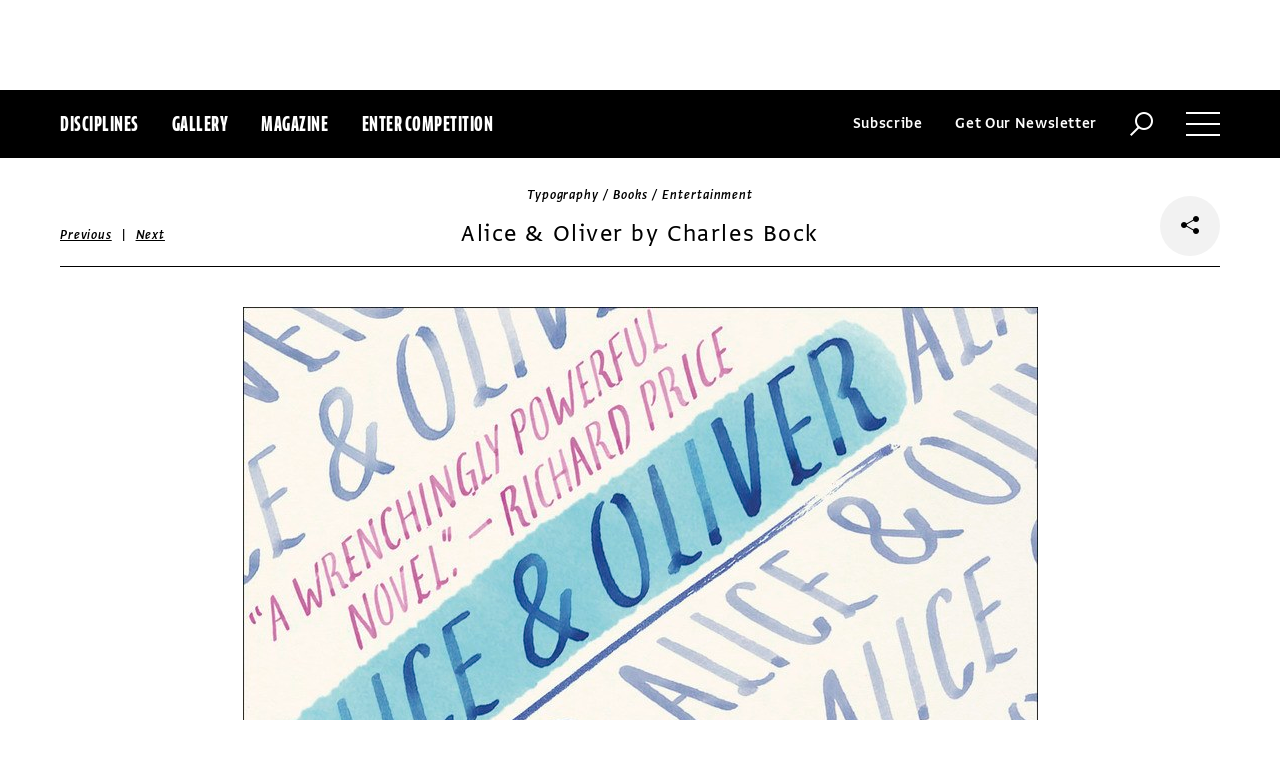

--- FILE ---
content_type: text/html; charset=utf-8
request_url: https://www.commarts.com/project/24565/alice-oliver-by-charles-bock
body_size: 7092
content:
<!DOCTYPE html>
<html lang="en-us">
<head>
<meta name="live" content="https://www.commarts.com" />
<title>Alice &amp; Oliver by Charles Bock | Communication Arts</title>
<meta name="description" content="&amp;ldquo;Cover of Alice &amp;amp; Oliver: A Novel, by Charles Bock. A book about love, marriage, family and fighting for your life.&amp;rdquo; Watercolor typogr..." />
<link rel="canonical" href="https://www.commarts.com/project/24565/alice-oliver-by-charles-bock" />
<meta property="og:type" content="website" />
<meta property="og:url" content="https://www.commarts.com/project/24565/alice-oliver-by-charles-bock" />
<meta property="og:image" content="https://image.commarts.com/images1/6/1/8/8/881696_102_600_LTE2MzY5NjUwNjk2MzA2OTczNTg_f.jpg" />
<meta property="og:title" content="Alice &amp; Oliver by Charles Bock | Communication Arts" />
<meta property="og:site_name" content="Communication Arts" />
<meta property="og:description" content="&amp;ldquo;Cover of Alice &amp;amp; Oliver: A Novel, by Charles Bock. A book about love, marriage, family and fighting for your life.&amp;rdquo; Watercolor typogr..." />
<meta name="twitter:site" content="@CommArts" />
<meta name="twitter:card" content="summary" />
<meta name="twitter:url" content="https://www.commarts.com/project/24565/alice-oliver-by-charles-bock" />
<meta name="twitter:image" content="https://image.commarts.com/images1/6/1/8/8/881696_102_600_LTE2MzY5NjUwNjk2MzA2OTczNTg_f.jpg" />
<meta name="twitter:title" content="Alice &amp; Oliver by Charles Bock | Communication Arts" />
<meta name="twitter:description" content="&amp;ldquo;Cover of Alice &amp;amp; Oliver: A Novel, by Charles Bock. A book about love, marriage, family and fighting for your life.&amp;rdquo; Watercolor typogr..." />
<meta itemprop="name" content="Alice &amp; Oliver by Charles Bock | Communication Arts" />
<meta itemprop="description" content="&amp;ldquo;Cover of Alice &amp;amp; Oliver: A Novel, by Charles Bock. A book about love, marriage, family and fighting for your life.&amp;rdquo; Watercolor typogr..." />
<link rel="image_src" href="https://image.commarts.com/images1/6/1/8/8/881696_102_600_LTE2MzY5NjUwNjk2MzA2OTczNTg_f.jpg" />
    <meta charset="utf-8"> 
    <meta http-equiv="X-UA-Compatible" content="IE=edge,chrome=1"/>
    <meta name="viewport" content="width=device-width, initial-scale=1.0" />
    <meta name="google-site-verification" content="bddFx7HEhh_kZfAIXMvNKbzKWOR9Q_whmGK8Z9Zy33A" />
	<meta property="fb:admins" content="100000804667460" />

<script async src="https://www.googletagmanager.com/gtag/js?id=UA-3548598-1"></script>
<script>
  window.dataLayer = window.dataLayer || [];
  function gtag(){dataLayer.push(arguments);}
  gtag('js', new Date());

  gtag('config', 'UA-3548598-1');
</script>

    <link rel="shortcut icon" href="/content/images/favicon.ico?v=1" />
    <link rel="stylesheet" href="https://s3.amazonaws.com/fonts.typotheque.com/WF-017318-008723.css" type="text/css" />
    <link rel="stylesheet" href="/content/app/app.min.css?v=680555674" type="text/css" />
    <link rel="stylesheet" href="/content/app/all.min.css?v=640530108" type="text/css" />
    <link href="/content/library/wowbook/wow_book.min.css?v=640530110" rel="stylesheet" type="text/css" />
    <link href="/content/library/wowbook/wowbooknormalize.min.css?v=640530110" rel="stylesheet" type="text/css" />
    
    
    
    

    
        <script type='text/javascript'>var isHPTO = false;</script>
</head>
<body>
    <div class="g-fluid g-fluid-top-ad">
        <div class="clear ad-wrapper top-ad" id="top-ad"></div>
    </div>
    
    <div class="g-fluid g-fluid-header">
        <div class="clear g-fixed">
            <div class="fl nav-section">
                <div class="fl logo hidden-sm-up">
                    <a href="/"><img src="/content/images/logo-small.png" /></a>
                </div>
                <div class="fl logo logo-scrollable">
                    <a href="/"><img src="/content/images/logo-small.png" /></a>
                </div>
                <ul class="fl">
                    <li><a href="#" class="prevent-default btn-discipline">Disciplines</a></li>
                    <li><a href="/gallery">Gallery</a></li>
                    <li class="visible-sm-up"><a href="/magazines">Magazine</a></li>
                    <li class="visible-sm-up"><a href="/competitions">Enter Competition</a></li>
                </ul>
                
            </div>
            <div class="fr menu-section">
                <ul class="fr">
                    <li class="visible-md-up"><a href="#" class="prevent-default btn-subscribe">Subscribe</a></li>
                    <li class="visible-lg-up"><a href="#" class="prevent-default btn-get-newsletter">Get Our Newsletter</a></li>
                    <li><div class="prevent-default btn-search"><img src="/content/images/btn-search.png" /></div></li>
                    <li>
                        <div class="clear prevent-default btn-menu">
                            <div class="clear line-one"></div>
                            <div class="clear line-two"></div>
                            <div class="clear line-three"></div>
                        </div>
                    </li>
                </ul>
            </div>            
        </div>
        <ul class="clear floating-panel discipline-panel" data-name="discipline" data-trigger="btn-discipline" data-hover="true" data-click="true" data-closeOnDocumentClick="true" data-closeonpanelclick="true" data-slideDirection="vertical">
            <li><a href="/advertising"><img src="/content/images/disc-advertising.png"/><span>Advertising</span></a></li>
            <li><a href="/design"><img src="/content/images/disc-design.png"/><span>Design</span></a></li>
            <li><a href="/illustration"><img src="/content/images/disc-illustration.png"/><span>Illustration</span></a></li>
            <li><a href="/interactive"><img src="/content/images/disc-interactive.png"/><span>Interactive</span></a></li>
            <li><a href="/photography"><img src="/content/images/disc-photography.png"/><span>Photography</span></a></li>
            <li><a href="/typography"><img src="/content/images/disc-typography.png"/><span>Typography</span></a></li>
        </ul>
        <div class="clear g-fixed visible-md-up">
            <div class="clear floating-panel subscribe-panel" data-name="subscribe" data-trigger="btn-subscribe" data-hover="true" data-click="true" data-closeOnDocumentClick="true" data-closeonpanelclick="true" data-slideDirection="vertical">
                <div class="left"><img src="https://image2.commarts.com/images1/6/1/8/1/1/1181627_0_0_LTEyNDI3NDIwNDQyMTM1OTk3ODE1.jpg"/></div>
                <div class="right">
                    <h4>Subscribe Now</h4>
                    <ul>
                        <li>
                            <a target="_blank" href="https://sfsdata.com/commarts/subscribe.html?KEY=9NNW">
                                Subscribe<span class="arrow"></span>
                            </a>
                        </li>
                        <li>
                            <a target="_blank" href="https://store.commarts.com/StudentLookup">
                                Student<span class="arrow"></span>
                            </a>
                        </li>
                        <li>
                            <a target="_blank" href="https://sfsdata.com/commarts/gift.html?key=9GNW">
                                Gift<span class="arrow"></span>
                            </a>
                        </li>
                    </ul>
                </div>
            </div>
        </div>
        <div class="clear g-fixed">
            <div class="clear floating-panel menu-panel" data-name="menu" data-trigger="btn-menu" data-hover="false" data-click="true" data-closeondocumentclick="true" data-closeonpanelclick="true" data-slidedirection="right">
                <div class="nano">
                <div class="nano-content menu-panel-inner">
                <div class="login-links">
                        <a href="https://store.commarts.com/Account/SignIn">Sign In</a><span>|</span><a href="https://store.commarts.com/Account/CreateAccount?t=CA">Register</a>
                </div>
                <ul>
                    <li class="divider hidden-sm-up"> &mdash; </li>
                    <li class="hidden-sm-up"><a href="/magazines">Magazine</a></li>
                    <li class="hidden-sm-up"><a href="/competitions">Enter Competition</a></li>
                    <li class="divider"> &mdash; </li>
                    <li><a href="/">Home</a></li>
                     <li><a href="/columns">Columns</a></li>
                    <li><a href="/gallery?y=2026">Award Winners</a></li>
                    <li><a href="/exhibit">Exhibit</a></li>
                    <li><a href="/features">Features</a></li>
                     <li><a href="/timeline">Timeline</a></li>
                    <li><a href="/fresh">Fresh</a></li>
                    <li><a href="/webpicks">Webpicks</a></li>
                    <li><a href="/book-reviews">Book Reviews</a></li>
                    <li class="divider"> &mdash; </li>
                    <li class="hidden-md-up"><a href="https://sfsdata.com/commarts/subscribe.html?KEY=9NNW">Subscribe Now</a></li>
                    <li class="hidden-lg-up"><a href="#" class="prevent-default btn-get-newsletter">Get Our Newsletter</a></li>
                    <li><a href="/contact-us">Contact Us</a></li>
                    <li><a href="/about-us">About Us</a></li>
                    <li><a href="http://www.creativehotlist.com">Creative Hotlist</a></li>
                    <li><a href="/advertise-us">Advertise With Us</a></li>
                    <li><a href="/submissions">Submit Work</a></li>
                    <li><a href="/write-us">Write For Us</a></li>
                    <li><a href="https://store.commarts.com">Customer Service</a></li>
                    <li><a href="/privacy-policy-terms">Privacy Policy & Terms of Use</a></li>
                </ul>
               <p>©2026 Coyne & Blanchard, Inc. All rights Reserved.</p>
               <div class="divider"> &mdash; </div>
               <div class="social-icons">
                   <span>Follow Us</span> 
                   <a href="http://facebook.com/CommunicationArts" target="_blank"><div class="social-ico"><i class="fab fa-facebook-f"></i></div></a>
                   <a href="http://twitter.com/CommArts" target="_blank"><div class="social-ico"><i class="fab fa-twitter"></i></div></a>
                   <a href="http://instagram.com/communicationarts" target="_blank"><div class="social-ico"><i class="fab fa-instagram"></i></div></a><a></a>
                   
                   <a href="https://www.linkedin.com/company/37272" target="_blank"><div class="social-ico"><i class="fab fa-linkedin"></i></div></a>
                   <a href="https://flipboard.com/@CommartsMag" target="_blank"><div class="social-ico"><i class="fab fa-flipboard"></i></div></a>
                   <a href="https://www.commarts.com/feed" target="_blank"><div class="social-ico"><i class="fas fa-rss"></i></div></a>
               </div>
               </div>
               </div>
            </div>
        </div>
        <div class="clear">
        <div class="clear floating-panel search-panel" data-name="search" data-trigger="btn-search" data-hover="false" data-click="true" data-closeondocumentclick="false" data-closeonpanelclick="true" data-slidedirection="vertical">
            <div class="clear search-input">
                <div class="clear g-fixed">
<form action="/search" id="search-form" method="get">                        <input type="text" name="search-box" class="search-box" value="" autocomplete="off" size="15" maxlength="128" placeholder="Enter Search" />
                        <input type="submit" name="search-submit" class="search-submit" value="Press Enter" />
                        <div class="search-loading">Loading ...</div>
</form>                </div>
            </div>
            <div class="clear g-fixed">
                <div class="search-result" data-startrow="0">
                
                </div>
            </div>
        </div>
        </div>
    </div>
    <div class="g-fluid g-fluid-content">
        
<div class="clear g-fixed">
    <div class="project-wrapper">
    <div class="clear head-wrapper share-wrapper-4">
        <div class="category">Typography / Books / Entertainment</div>
        <h1 class="title">Alice & Oliver by Charles Bock</h1>


<div class="nav">
            <a href="/project/24611/prangs">Previous</a>
    &nbsp;|&nbsp;
            <a href="/project/7983/design-in-portugal">Next</a>
</div>

                <div class="share-widget">
            <div class="share-icon">
                <i class="fab fa-share-alt"></i>
            </div>
            <ul class="share-icons">
                <li><a href="http://twitter.com/share?url=https%3a%2f%2fwww.commarts.com%2fproject%2f24565%2falice-oliver-by-charles-bock&amp;text=Alice+%26+Oliver+by+Charles+Bock+%40CommArts+-+" target="_blank" rel="nofollow"><i class="fab fa-twitter"></i></a></li>
                <li><a href="http://plus.google.com/share?url=https%3a%2f%2fwww.commarts.com%2fproject%2f24565%2falice-oliver-by-charles-bock" target="_blank" rel="nofollow"><i class="fab fa-google-plus"></i></a></li>
                <li><a href="https://www.facebook.com/sharer/sharer.php?u=https%3a%2f%2fwww.commarts.com%2fproject%2f24565%2falice-oliver-by-charles-bock&amp;t=Alice+%26+Oliver+by+Charles+Bock" target="_blank" rel="nofollow"><i class="fab fa-facebook"></i></a></li>
                <li><a href="https://pinterest.com/pin/create/button/?url=https%3a%2f%2fwww.commarts.com%2fproject%2f24565%2falice-oliver-by-charles-bock&amp;media=https%3a%2f%2fimage.commarts.com%2fimages1%2f6%2f1%2f8%2f8%2f881696_102_1160_LTE2MzY5NjUwNjk2MzA2OTczNTg.jpg&amp;description=Alice+%26+Oliver+by+Charles+Bock" target="_blank" rel="nofollow"><i class="fab fa-pinterest"></i></a></li>
                <li><a href="http://www.linkedin.com/shareArticle?mini=true&amp;url=https%3a%2f%2fwww.commarts.com%2fproject%2f24565%2falice-oliver-by-charles-bock&amp;title=Alice+%26+Oliver+by+Charles+Bock" target="_blank" rel="nofollow"><i class="fab fa-linkedin"></i></a></li>
            </ul>
        </div>
    </div>
    <div class="clear content-wrapper">
        <div class="nano">
            <div class="nano-content inner-wrapper inner-wrapper-normal">
                        <center><img src="https://image.commarts.com/images1/6/1/8/8/881696_102_1160_LTE2MzY5NjUwNjk2MzA2OTczNTg.jpg" /></center>
                        <div class="clear spacer"></div>
                    <div class="credits">
                        <a href='/gallery?q=Rodrigo+Corral' target='_blank'>Rodrigo Corral</a>/<a href='/gallery?q=Zak+Tebbal' target='_blank'>Zak Tebbal</a>, designers<br /><a href='/gallery?q=Random+House+Publishing+Group' target='_blank'>Random House Publishing Group</a>, design<br /><a href='/gallery?q=Paolo+Pepe' target='_blank'>Paolo Pepe</a>, art director<br /><a href='/gallery?q=Random+House' target='_blank'>Random House</a>, publisher
                    </div>
                <div class="captions">
                    <p>&ldquo;Cover of <em>Alice &amp; Oliver: A Novel</em>, by Charles Bock. A book&nbsp;about love, marriage, family and fighting for your life.&rdquo; Watercolor typography.</p>
                </div>
                <div class="links">
                    <a href="/gallery?d=typography" class="go-gallery-link">See the gallery<span class="arrow"></span></a>
                </div>
<div class="related">
    <div class="head">Related</div>
    <div class="clear main-section">
        <div class="clear article-list">
            <div class="clear wrapper">
                        <div class="item item4">
                            <a class="link" href="/project/7983/design-in-portugal">
                                <span class="over-title">Design in Portugal</span>
                                <img src="https://image2.commarts.com/images1/1/1/1/1/111135_0_250_MTU5NDMxNzUyMjQwNDkxMzYwNg.jpg" />
                            </a>
                        </div>
                        <div class="item item4">
                            <a class="link" href="/project/8539/the-17th-annual-colorado-poster-exhibition">
                                <span class="over-title">The 17th Annual Colorado Poster Exhibition</span>
                                <img src="https://image2.commarts.com/images1/9/2/0/2/202923_0_250_LTk2MTExMTYzNi0xMzgxOTQ4NTMy.jpg" />
                            </a>
                        </div>
                        <div class="item item4">
                            <a class="link" href="/project/19865/aiga-type-workshop">
                                <span class="over-title">AIGA Type Workshop</span>
                                <img src="https://image2.commarts.com/images1/5/2/0/2/202591_0_250_MTU1NTA4MzE3OS0zMTc1NzQwODc.jpg" />
                            </a>
                        </div>
                        <div class="item item4">
                            <a class="link" href="/project/9130/new-york-times-magazine-logotype">
                                <span class="over-title">New York Times Magazine logotype</span>
                                <img src="https://image.commarts.com/images1/1/0/1/6/610132_0_250_NTYzMTk3ODE0MTU3NTEzNDg2OA.jpg" />
                            </a>
                        </div>
                        <div class="item item4">
                            <a class="link" href="/project/20122/brain-magazine">
                                <span class="over-title">BRAIN magazine</span>
                                <img src="https://image0.commarts.com/images1/8/5/2/5/525817_0_250_LTE2OTIyNTI3MzcxNzk2NjM4MjA0.jpg" />
                            </a>
                        </div>
                        <div class="item item4">
                            <a class="link" href="/project/23815/drop-caps-postcard-set">
                                <span class="over-title">Drop Caps Postcard set</span>
                                <img src="https://image1.commarts.com/images1/8/7/9/7/797866_0_250_MzcwNjE1OTkyLTE3MTcwNzA3ODM.jpg" />
                            </a>
                        </div>
                        <div class="item item4">
                            <a class="link" href="/project/20314/swell-cold-co-op-bottle">
                                <span class="over-title">Swell Cold Co.Op bottle</span>
                                <img src="https://image2.commarts.com/images1/9/6/0/7/706911_0_250_LTE2ODQ2NzYwMjcxOTU3MjYzMzQx.jpg" />
                            </a>
                        </div>
                        <div class="item item4">
                            <a class="link" href="/project/19857/gq">
                                <span class="over-title">GQ</span>
                                <img src="https://image1.commarts.com/images1/7/2/0/2/202734_0_250_MTIwMDE0NDUwMS0xODc2NDAxMTky.jpg" />
                            </a>
                        </div>
                        <div class="item item4">
                            <a class="link" href="/project/19842/west-hollywood-25">
                                <span class="over-title">West Hollywood 25</span>
                                <img src="https://image.commarts.com/images1/5/2/0/2/202588_0_250_MTU1NTA4MzE3OTIwMjg4MzIwNjY.jpg" />
                            </a>
                        </div>
                        <div class="item item4">
                            <a class="link" href="/project/19775/kosmos-spoetzl">
                                <span class="over-title">Kosmos Spoetzl</span>
                                <img src="https://image1.commarts.com/images1/9/2/3/1/132998_0_250_MTkzMzk3ODgxNTI1MzA1NjIzMg.jpg" />
                            </a>
                        </div>
                        <div class="item item4">
                            <a class="link" href="/project/20259/mahonia-wines-label">
                                <span class="over-title">Mahonia Wines label</span>
                                <img src="https://image1.commarts.com/images1/2/8/1/6/618266_0_250_MTQxNDk5MzY2NC0xMzU1Mjk0OTg5.jpg" />
                            </a>
                        </div>
                        <div class="item item4">
                            <a class="link" href="/project/20253/peanut-gallery">
                                <span class="over-title">Peanut Gallery</span>
                                <img src="https://image0.commarts.com/images1/3/8/1/6/618377_0_250_LTE4NTgzMzU2OTgxMjM5MTI2NzU2.jpg" />
                            </a>
                        </div>
                        <div class="item item4">
                            <a class="link" href="/project/19952/regal-finesse">
                                <span class="over-title">Regal Finesse</span>
                                <img src="https://image2.commarts.com/images1/7/2/0/2/202731_0_250_MTIwMDE0NDUwMS0xODM1NTA5NzI5.jpg" />
                            </a>
                        </div>
                        <div class="item item4">
                            <a class="link" href="/project/20031/blanco">
                                <span class="over-title">Blanco</span>
                                <img src="https://image0.commarts.com/images1/8/5/2/5/525881_0_250_LTE2OTIyNTI3MDIxMDUyNzUxNzEx.jpg" />
                            </a>
                        </div>
                        <div class="item item4">
                            <a class="link" href="/project/33956/respira">
                                <span class="over-title">Respira</span>
                                <img src="https://image0.commarts.com/images1/0/9/3/1/1/1139073_0_250_NTM5MzU2MzM5LTE4ODIzNDAxNjg.jpg" />
                            </a>
                        </div>
                        <div class="item item4">
                            <a class="link" href="/project/23808/fe2o3-glyphs">
                                <span class="over-title">Fe2O3 Glyphs</span>
                                <img src="https://image1.commarts.com/images1/8/7/9/7/797838_0_250_NjM3MjU0Njg0LTc4NzI2Mzc5OQ.jpg" />
                            </a>
                        </div>
                        <div class="item item4">
                            <a class="link" href="/project/9479/mexican-type-design">
                                <span class="over-title">Mexican Type Design</span>
                                <img src="https://image.commarts.com/images1/2/4/2/7/724268_0_250_Nzg3NTc1NjMtODE3NDY0NjI3.jpg" />
                            </a>
                        </div>
                        <div class="item item4">
                            <a class="link" href="/project/1814/typejockeys">
                                <span class="over-title">Typejockeys</span>
                                <img src="https://image0.commarts.com/images1/7/3/4/1/143749_0_250_LTI1MTc1OTU4My0xMTA5MjEyNzc3.jpg" />
                            </a>
                        </div>
                        <div class="item item4">
                            <a class="link" href="/project/869/mckl">
                                <span class="over-title">MCKL</span>
                                <img src="https://image1.commarts.com/images1/4/3/8/5/583490_0_250_LTIzOTM2MjQ0MTE1MjE2Mjc0Mw.jpg" />
                            </a>
                        </div>
                        <div class="item item4">
                            <a class="link" href="/project/19710/maryland-institute-college-of-art">
                                <span class="over-title">Maryland Institute College of Art</span>
                                <img src="https://image0.commarts.com/images1/8/2/3/1/132821_0_250_MTkyNzA3MjI2OS0xNTgwMjk5OTM3.jpg" />
                            </a>
                        </div>
            </div>
        </div>
    </div>
</div>
            </div>
        </div>
    </div>
</div>
</div>




    </div>
    
    

<div class="paywall paywall-0">
    <div class="clear btn-close">X</div>
    <div class="nano">
        <div class="nano-content">
            <div class="paywall-wrapper">
                <h1 class="message"></h1>
                <div class="clear col-3">
                    <div class="item">
                        <div class="text">With a free Commarts account, you can enjoy 50% more free content</div>
                        <a class="link" href="https://store.commarts.com/Account/CreateAccount?t=CA">Create an Account</a>
                    </div>
                    <div class="item">
                        <div class="text">Get a subscription and have unlimited access</div>
                        <a class="link" href="https://sfsdata.com/commarts/subscribe.html?KEY=9NNW">Subscribe</a>
                    </div>
                    <div class="item">
                        <div class="text">Already a subscriber or have a Commarts account?</div>
                        <a class="link" href="https://store.commarts.com/Account/SignIn">Sign In</a>
                    </div>
                </div>
            </div>
        </div>
    </div>
</div>
<div class="paywall paywall-1">
    <div class="clear btn-close">X</div>
    <div class="nano">
        <div class="nano-content">
            <div class="paywall-wrapper">
                <h1 class="message"></h1>
                <div class="clear col-2">
                    <div class="item">
                        <div class="text">Get a subscription and have unlimited access</div>
                        <a class="link" href="https://sfsdata.com/commarts/subscribe.html?KEY=9NNW">Subscribe</a>
                    </div>
                    <div class="item">
                        <div class="text">Already a subscriber?</div>
                        <a class="link" href="https://store.commarts.com/Account/SignIn">Sign In</a>
                    </div>
                </div>
            </div>
        </div>
    </div>
</div>          <script type='text/javascript'>
        var googletag = googletag || {};
        googletag.cmd = googletag.cmd || [];
        (function () {
            var gads = document.createElement('script');
            gads.async = true;
            gads.type = 'text/javascript';
            var useSSL = 'https:' == document.location.protocol;
            gads.src = (useSSL ? 'https:' : 'http:') +
                    '//www.googletagservices.com/tag/js/gpt.js';
            var node = document.getElementsByTagName('script')[0];
            node.parentNode.insertBefore(gads, node);
        })();
    </script>
	<script type="text/javascript"> 
		/* <![CDATA[ */ 
		var google_conversion_id = 1033068197; 
		var google_custom_params = window.google_tag_params; 
		var google_remarketing_only = true; 
		/* ]]> */ 
	</script>
   
    <script type="text/javascript" src="https://cdnjs.cloudflare.com/ajax/libs/jquery/1.12.4/jquery.min.js"></script>
    <script type="text/javascript" src="https://cdnjs.cloudflare.com/ajax/libs/jqueryui/1.12.0/jquery-ui.min.js"></script>
    <script type="text/javascript" src="https://cdnjs.cloudflare.com/ajax/libs/jquery.nanoscroller/0.8.7/javascripts/jquery.nanoscroller.min.js"></script>
    <script type="text/javascript" src="https://cdnjs.cloudflare.com/ajax/libs/skrollr/0.6.30/skrollr.min.js"></script>
    <script type="text/javascript" src="https://cdnjs.cloudflare.com/ajax/libs/history.js/1.8/bundled/html4+html5/jquery.history.js"></script>
    <script type="text/javascript" src="https://cdnjs.cloudflare.com/ajax/libs/jquery.imagesloaded/4.1.1/imagesloaded.pkgd.min.js"></script>
    <script type="text/javascript" src="https://cdnjs.cloudflare.com/ajax/libs/masonry/4.1.1/masonry.pkgd.min.js"></script>
    <script type="text/javascript" src="https://cdnjs.cloudflare.com/ajax/libs/slick-carousel/1.6.0/slick.min.js"></script>
    
    <script type="text/javascript" src="/content/app/app.min.js?v=678105312" ></script>
 
    
    

</body>
</html>

--- FILE ---
content_type: text/html; charset=utf-8
request_url: https://www.google.com/recaptcha/api2/aframe
body_size: 267
content:
<!DOCTYPE HTML><html><head><meta http-equiv="content-type" content="text/html; charset=UTF-8"></head><body><script nonce="n3BFhM1DISLtKNp2K4uusw">/** Anti-fraud and anti-abuse applications only. See google.com/recaptcha */ try{var clients={'sodar':'https://pagead2.googlesyndication.com/pagead/sodar?'};window.addEventListener("message",function(a){try{if(a.source===window.parent){var b=JSON.parse(a.data);var c=clients[b['id']];if(c){var d=document.createElement('img');d.src=c+b['params']+'&rc='+(localStorage.getItem("rc::a")?sessionStorage.getItem("rc::b"):"");window.document.body.appendChild(d);sessionStorage.setItem("rc::e",parseInt(sessionStorage.getItem("rc::e")||0)+1);localStorage.setItem("rc::h",'1769816908924');}}}catch(b){}});window.parent.postMessage("_grecaptcha_ready", "*");}catch(b){}</script></body></html>